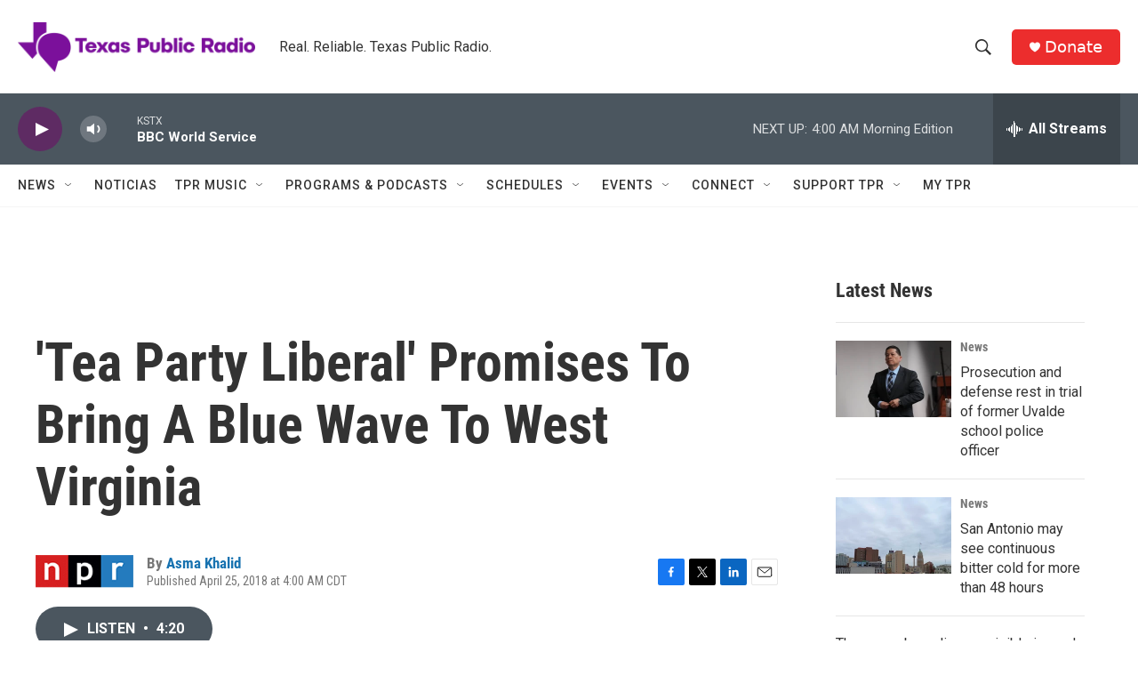

--- FILE ---
content_type: text/html; charset=utf-8
request_url: https://www.google.com/recaptcha/api2/aframe
body_size: 268
content:
<!DOCTYPE HTML><html><head><meta http-equiv="content-type" content="text/html; charset=UTF-8"></head><body><script nonce="YPIXcR6MZcTzmFjnO_oxiw">/** Anti-fraud and anti-abuse applications only. See google.com/recaptcha */ try{var clients={'sodar':'https://pagead2.googlesyndication.com/pagead/sodar?'};window.addEventListener("message",function(a){try{if(a.source===window.parent){var b=JSON.parse(a.data);var c=clients[b['id']];if(c){var d=document.createElement('img');d.src=c+b['params']+'&rc='+(localStorage.getItem("rc::a")?sessionStorage.getItem("rc::b"):"");window.document.body.appendChild(d);sessionStorage.setItem("rc::e",parseInt(sessionStorage.getItem("rc::e")||0)+1);localStorage.setItem("rc::h",'1768986645074');}}}catch(b){}});window.parent.postMessage("_grecaptcha_ready", "*");}catch(b){}</script></body></html>